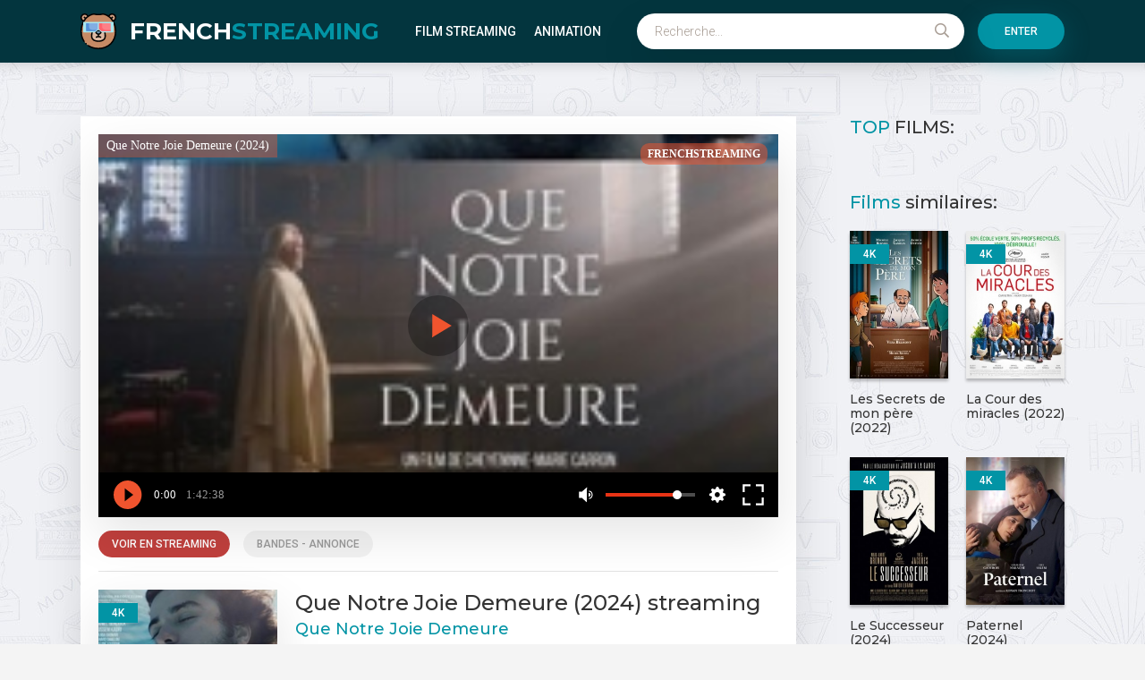

--- FILE ---
content_type: text/html; charset=utf-8
request_url: https://frenchstreaming.tube/5342-que-notre-joie-demeure-2024.html
body_size: 6624
content:
<!DOCTYPE html>
<html lang="fr">
<head>
	<meta charset="utf-8">
<title>Que Notre Joie Demeure streaming VF 2024 Complet Gratuit - FRENCH STREAMING</title>
<meta name="description" content="Regarder Film Que Notre Joie Demeure 2024 Streaming en entier en version française / VOSTFR. Voir Que Notre Joie Demeure streaming VF en ligne gratuit en bonne qualité HD 720p, Full HD 1080p, Ultra HD 4K illimité et télécharger film complet rapide sur FRENCHSTREAM.">
<meta name="keywords" content="Que Notre Joie Demeure - FRENCH STREAMING, Que Notre Joie Demeure streaming, Que Notre Joie Demeure 2024 streaming, Que Notre Joie Demeure streaming VF">
<meta name="generator" content="DataLife Engine (http://dle-news.ru)">
<meta property="og:site_name" content="FRENCH STREAMING 2025 - Voir Film  streaming VF Complet Gratuit">
<meta property="og:type" content="article">
<meta property="og:title" content="Que Notre Joie Demeure (2024)">
<meta property="og:url" content="https://frenchstreaming.tube/5342-que-notre-joie-demeure-2024.html">
<meta property="og:image" content="https://frenchstreaming.tube/uploads/posts/2024-02/1707298396_5460716.jpg">
<meta property="og:description" content="Le père Jacques Hamel et Adel Kermiche, deux destins se sont croisés pour le pire. En juillet 2016, Adel Kermiche a tué le père Jacques dans son église. Le parcours chaotique, tourné vers la destruction a anéanti une vie tournée vers l’autre et le sacré. Pourtant de cet anéantissement a jaillit">
<link rel="search" type="application/opensearchdescription+xml" href="https://frenchstreaming.tube/index.php?do=opensearch" title="FRENCH STREAMING 2025 - Voir Film  streaming VF Complet Gratuit">
<link rel="canonical" href="https://frenchstreaming.tube/5342-que-notre-joie-demeure-2024.html">
<link rel="alternate" type="application/rss+xml" title="FRENCH STREAMING 2025 - Voir Film  streaming VF Complet Gratuit" href="https://frenchstreaming.tube/rss.xml">
    <meta name="google-site-verification" content="ppUZqrEZdBAh01qVNdxs-qg-F236_C5_zwUzpTsajag" />
    <meta name="google-site-verification" content="qGGOjL3FceZazymOVCO0pm0lduO7zx3iYBdHdaDtlUE" />
    
    <meta name="msvalidate.01" content="A29E96CDC786CFB0AA9774C2931CA429" />
	
    
    <meta name="viewport" content="width=device-width, initial-scale=1.0" />
	<link rel="shortcut icon" href="/templates/frenchstreaming/images/logo.svg" />
	
	<link type="text/css" rel="stylesheet" href="/engine/classes/min/index.php?f=/templates/frenchstreaming/css/common.css,/templates/frenchstreaming/css/styles.css,/templates/frenchstreaming/css/engine.css,/templates/frenchstreaming/css/fontawesome.css&amp;v=1" />
	<meta name="theme-color" content="#03353e">
	<link href="https://fonts.googleapis.com/css2?family=Montserrat:wght@500;700&family=Roboto:wght@300;400;500&display=swap" rel="stylesheet"> 

        <script src="//frenchstreaming.tube/playerjs.js" type="text/javascript"></script>
    
    </head>

<body>

	<div class="wrapper">
		<div class="wrapper-main wrapper-container">

			<header class="header" id="header">
				<div class="header__inner d-flex ai-center wrapper-container">
					<a href="/" class="header__logo logo">FRENCH<span>STREAMING</span></a>
								<ul class="header__menu d-flex jc-flex-start js-this-in-mobile-menu">
				<li><a href="#">Film Streaming</a>
					<div class="header__menu-hidden clearfix">
						<ul class="hm-col">
						<li><a href="/nouveaux-films/">Nouveaux Films</a></li>
							<li class="hm-caption">ANNÉE:</li>
                                   <li>
                                    <a href="/xfsearch/year/2025/">2025</a>   
                                        <li>
								<a href="/xfsearch/year/2024/">2024</a>
							</li>
							          <li>
								<a href="/xfsearch/year/2023/">2023</a>
							</li>
									 <li>
								<a href="/xfsearch/year/2022/">2022</a>
							</li>
					
							<li class="hm-caption">PAYS:</li>
								<li><a href="/xfsearch/country/Français/">Français</a></li>
                            		<li><a href="/xfsearch/country/Belge/">Belge</a></li>
                            <li><a href="/xfsearch/country/Italien/">Italien</a></li>
                            	<li><a href="/xfsearch/country/Espagnol/">Espagnol</a></li>
                            <li><a href="/xfsearch/country/Britannique/">Britannique</a></li>
							<li><a href="/xfsearch/country/Américain/">Américain</a></li>
							<li> <a href="/xfsearch/country/Canadien/">Canadien</a></li>
						</ul>
						<ul class="hm-col">
							<li class="hm-caption">GENRE:</li>
							<li>	<a href="/action/">Action</a></li>
								<li><a href="/animation/">Animation</a></li>
								<li><a href="/arts-martiaux/">Arts Martiaux</a></li>
                              <li>  <a href="/aventure/">Aventure</a></li>
								<li><a href="/biopic/"> Biopic</a></li>
                               <li> <a href="/comedie/">Comédie</a></li>
								<li><a href="/comedie-dramatique/"> Comédie dramatique</a></li>
                                  <li><a href="/comedie-musicale/">Comédie musicale</a></li>
                          <li><a href="/divers/"> Divers</a></li>
								<li><a href="/documentaire/"> Documentaire</a></li>
                                	<li><a href="/drame/"> Drame</a></li>
                            	<li><a href="/epouvante-horreur/">Epouvante-horreur</a></li>
								
						</ul>
						<ul class="hm-col">
					
                                	<li><a href="/erotique/"> Erotique</a></li>
								<li><a href="/espionnage/">  Espionnage</a></li>
                                <li>	<a href="/famille/">  Famille</a></li>
                              <li>  <a href="/fantastique/">  Fantastique</a></li>
                        <li><a href="/guerre/">Guerre</a></li>
								<li><a href="/historique/">Historique</a></li>
								<li><a href="/musical/">Musical</a></li>
                                <li>	<a href="/policier/">Policier</a></li>
								<li><a href="/romance/">Romance</a></li>
							<li>	<a href="/science-fiction/">Science fiction</a></li>
                             <li>   <a href="/thriller/"> Thriller</a></li>
							<li>	<a href="/western/">Western</a></li>
						</ul>
					</div>
				</li>
			<li><a href="/animation/">Animation</a></li>
				
			
					<div class="header__menu-hidden clearfix one-col">
						<ul class="hm-col">
						
						</ul>
					</div>
				</li>
			</ul>
					<div class="header__search stretch-free-width js-this-in-mobile-menu">
						<form id="quicksearch" method="post">
							<input type="hidden" name="do" value="search" />
							<input type="hidden" name="subaction" value="search" />
							<input class="header__search-input" id="story" name="story" placeholder="Recherche..." type="text" />
							<button class="header__search-btn" type="submit"><span class="far fa-search"></span></button>
						</form>
					</div>
					<div class="header__sign-in btn js-show-login">Enter</div>
					
					<div class="header__btn-mobile-menu hidden js-show-mobile-menu">
						<span class="far fa-search"></span><span class="far fa-bars"></span>
					</div>
				</div>
			</header>

			<div class="content">

				<div class="colums d-flex">

					<main class="main stretch-free-width">

						

						
                         
						
						
						<div id='dle-content'><div class="inner-page ignore-select d-flex ai-flex-start">

	<article class="inner-page__main stretch-free-width d-flex fd-column">

		<div class="inner-page__columns d-flex jc-space-between ai-flex-start">
			<div class="inner-page__column-left">
				<div class="inner-page__img img-fit-cover">
					<img src="/uploads/posts/2024-02/medium/1707298396_5460716.jpg" alt="Que Notre Joie Demeure (2024) streaming">
					<div class="movie-item__label">4K</div>
				</div>
                
                      <noindex>	   <a href="/streaming-4k.php"  rel="nofollow"  target="_blank"  ><img src="/0.png"></a>
       </noindex>
                   <noindex>	   <a href="/tele-4k.php"  rel="nofollow"  target="_blank"  ><img src="/1.png"></a>
       </noindex>
			</div>
			<div class="inner-page__column-middle stretch-free-width">
				<div class="inner-page__header inner-page__header--main">
					<h1 class="inner-page__title">Que Notre Joie Demeure (2024) streaming </h1>
					<div class="inner-page__subtitle">Que Notre Joie Demeure</div>
				</div>
				<ul class="inner-page__list">
					<li><span>Année:</span> <a href="https://frenchstreaming.tube/xfsearch/year/2024/">2024</a></li>
					<li><span>Nationalité:</span> <a href="https://frenchstreaming.tube/xfsearch/country/France/">France</a></li>
					<li><span>Durée:</span> 2h 00min</li>
					<li><span>Réalisé par:</span> <a href="https://frenchstreaming.tube/xfsearch/director/Cheyenne%20Carron/">Cheyenne Carron</a></li>
                    					<li><span>Avec:</span> <a href="https://frenchstreaming.tube/xfsearch/actors/Oussem%20Kadri/">Oussem Kadri</a>, <a href="https://frenchstreaming.tube/xfsearch/actors/Daniel%20Berlioux/">Daniel Berlioux</a>, <a href="https://frenchstreaming.tube/xfsearch/actors/Gerard%20Chaillou/">Gerard Chaillou</a></li>
					<li><span>Genere:</span> <a href="https://frenchstreaming.tube/drame/">Drame</a> / <a href="https://frenchstreaming.tube/nouveaux-films/">Nouveaux Films </a></li>
                    <li><span>Langues:</span> Français</li>

				</ul>
			</div>
		</div>

        
		<div class="inner-page__desc">
            <h2> Que Notre Joie Demeure (2024) streaming VF</h2>
			<div class="inner-page__text text clearfix">Le père Jacques Hamel et Adel Kermiche, deux destins se sont croisés pour le pire. En juillet 2016, Adel Kermiche a tué le père Jacques dans son église. Le parcours chaotique, tourné vers la destruction a anéanti une vie tournée vers l’autre et le sacré. Pourtant de cet anéantissement a jaillit mondialement un témoignage de bonté, celui du père Jacques. Un prêtre, discret, dont la vie d’engagement était tournée vers son prochain. A Saint-Etienne du Rouvray, dans la ville frappée par cet attentat, musulmans et chrétiens ont renforcé leur dialogue dans le respect.</div>
			<div class="inner-page__comments" id="inner-page__comments">
			
				
			</div>
		</div>

		<div class="inner-page__player tabs-block order-first d-flex fd-column">
			<div class="inner-page__player-controls d-flex jc-space-between ai-center order-last">
				<div class="tabs-block__select tabs-block__select--player d-flex jc-flex-start stretch-free-width">
					<span>VOIR EN STREAMING</span> 
					<span>BANDES - ANNONCE</span>
				</div>
				
				<div class="inner-page__complaint icon-at-left">
				
				</div>
			</div>
			<div class="tabs-block__content hidden video-inside video-responsive1">
			  <div id="film"></div>

<script>
    var player = new Playerjs({id:"film",  poster:"https://frenchstreaming.tube/uploads/posts/2024-02/medium/1707298396_5460716.jpg", file:"https://frenchstreaming.tube/Universal.mp4", title:"Que Notre Joie Demeure (2024)"});
</script>
			</div>
			<div class="tabs-block__content hidden video-inside video-responsive">
				<iframe width="1500" height="525" src="https://www.youtube.com/embed/xvTFbCyLeBA" title="QUE NOTRE JOIE DEMEURE - BANDE ANNONCE - Un film de Cheyenne-marie CARRON" frameborder="0" allowfullscreen></iframe>
			</div>
			
		</div>

	</article>
	
	<!-- END INNER-PAGE__MAIN -->

	<aside class="inner-page__sidebar">

		<div class="section">
			<div class="section__title section__header"><span>TOP</span> FILMS:</div>
			<div class="section__content">
				
			</div>
		</div>

		<div class="section">
			<div class="section__title section__header"><span>Films </span> similaires:</div>
			<div class="section__content section__items d-flex jc-flex-start">
				<div class="movie-item">
    <div class="movie-item__inner">
        <a class="movie-item__link hover" href="https://frenchstreaming.tube/2551-les-secrets-de-mon-pere-2022.html">
            <div class="movie-item__img img-responsive img-responsive--portrait">
                <img src="/uploads/posts/2022-05/medium/1653675485_1340690.jpg" alt="Les Secrets de mon père (2022)">
                <div class="movie-item__label">4K</div>
                <div class="hover__overlay d-flex jc-center ai-center"><span class="fas fa-play"></span></div>
            </div>
            <div class="movie-item__title">Les Secrets de mon père (2022)</div>
        </a>
        <div class="movie-item__meta ws-nowrap">
          
        </div>
    </div>
</div><div class="movie-item">
    <div class="movie-item__inner">
        <a class="movie-item__link hover" href="https://frenchstreaming.tube/2569-la-cour-des-miracles-2022.html">
            <div class="movie-item__img img-responsive img-responsive--portrait">
                <img src="/uploads/posts/2022-09/medium/1662208143_4592798.jpg" alt="La Cour des miracles (2022)">
                <div class="movie-item__label">4K</div>
                <div class="hover__overlay d-flex jc-center ai-center"><span class="fas fa-play"></span></div>
            </div>
            <div class="movie-item__title">La Cour des miracles (2022)</div>
        </a>
        <div class="movie-item__meta ws-nowrap">
          
        </div>
    </div>
</div><div class="movie-item">
    <div class="movie-item__inner">
        <a class="movie-item__link hover" href="https://frenchstreaming.tube/5097-le-successeur-2024.html">
            <div class="movie-item__img img-responsive img-responsive--portrait">
                <img src="/uploads/posts/2024-01/medium/1706532139_4994433.jpg" alt="Le Successeur (2024)">
                <div class="movie-item__label">4K</div>
                <div class="hover__overlay d-flex jc-center ai-center"><span class="fas fa-play"></span></div>
            </div>
            <div class="movie-item__title">Le Successeur (2024)</div>
        </a>
        <div class="movie-item__meta ws-nowrap">
          
        </div>
    </div>
</div><div class="movie-item">
    <div class="movie-item__inner">
        <a class="movie-item__link hover" href="https://frenchstreaming.tube/5300-paternel-2024.html">
            <div class="movie-item__img img-responsive img-responsive--portrait">
                <img src="/uploads/posts/2024-02/medium/1709049181_0502200.jpg" alt="Paternel (2024)">
                <div class="movie-item__label">4K</div>
                <div class="hover__overlay d-flex jc-center ai-center"><span class="fas fa-play"></span></div>
            </div>
            <div class="movie-item__title">Paternel (2024)</div>
        </a>
        <div class="movie-item__meta ws-nowrap">
          
        </div>
    </div>
</div><div class="movie-item">
    <div class="movie-item__inner">
        <a class="movie-item__link hover" href="https://frenchstreaming.tube/1679-plaire-aimer-et-courir-vite-2021.html">
            <div class="movie-item__img img-responsive img-responsive--portrait">
                <img src="/uploads/posts/2021-11/medium/1638287980_2760065.jpg" alt="Plaire, aimer et courir vite (2021)">
                <div class="movie-item__label">4K</div>
                <div class="hover__overlay d-flex jc-center ai-center"><span class="fas fa-play"></span></div>
            </div>
            <div class="movie-item__title">Plaire, aimer et courir vite (2021)</div>
        </a>
        <div class="movie-item__meta ws-nowrap">
          
        </div>
    </div>
</div><div class="movie-item">
    <div class="movie-item__inner">
        <a class="movie-item__link hover" href="https://frenchstreaming.tube/5310-comme-un-fils-2024.html">
            <div class="movie-item__img img-responsive img-responsive--portrait">
                <img src="/uploads/posts/2024-03/medium/1709473937_5329264.jpg" alt="Comme un fils (2024)">
                <div class="movie-item__label">4K</div>
                <div class="hover__overlay d-flex jc-center ai-center"><span class="fas fa-play"></span></div>
            </div>
            <div class="movie-item__title">Comme un fils (2024)</div>
        </a>
        <div class="movie-item__meta ws-nowrap">
          
        </div>
    </div>
</div>
			</div>
		</div>

	</aside>
	

</div>
<div id="dle-ajax-comments"></div>
<form  method="post" name="dle-comments-form" id="dle-comments-form" >
		<input type="hidden" name="subaction" value="addcomment">
		<input type="hidden" name="post_id" id="post_id" value="5342"><input type="hidden" name="user_hash" value="ad67beddd4d6083fd84b51bdf9ea3bff598d70c1"></form></div>

						

					</main>

					<!-- END MAIN -->

				</div>

				<!-- END COLUMNS -->

				


 




			</div>

			<!-- END CONTENT -->

			<footer class="footer d-flex ai-center">
				<a href="/" class="footer__logo logo">FRENCH<span>STREAMING</span></a>
				<div class="footer__desc stretch-free-width">
					<ul class="footer__menu d-flex jc-flex-start">
						<li><a href="/">FrenchStream</a></li>
						
					</ul>
					<div class="footer__copyright">Copyright © 2024 FRENCHSTREAMING.TUBE. Film Streaming Complet Gratuit</div>
				</div>	
			
			</footer>

		</div>
	</div>

	

<div class="login login--not-logged hidden">
	<div class="login__header d-flex jc-space-between ai-center">
		<div class="login__title stretch-free-width ws-nowrap">Enter</div>
		<div class="login__close"><span class="far fa-times"></span></div>
	</div>
	<form method="post">
	<div class="login__content">
		<div class="login__row">
			<div class="login__caption">login:</div>
			<div class="login__input"><input type="text" name="login_name" id="login_name" placeholder="login"/></div>
			<span class="far fa-user"></span>
		</div>
		<div class="login__row">
			<div class="login__caption">password: </div>
			<div class="login__input"><input type="password" name="login_password" id="login_password" placeholder="password" /></div>
			<span class="far fa-lock"></span>
		</div>
		<label class="login__row checkbox" for="login_not_save">
			
			
		</label>
		<div class="login__row">
			<button onclick="submit();" type="submit" title="Enter">Enter</button>
			<input name="login" type="hidden" id="login" value="submit" />
		</div>
	</div>
	<div class="login__social">
	
		<div class="login__social-btns">
		
		</div>
	</div>
	</form>
</div>

	<link href="/engine/editor/jscripts/froala/fonts/font-awesome.css?v=fe82a" rel="stylesheet" type="text/css">
<link href="/engine/editor/jscripts/froala/css/editor.css?v=fe82a" rel="stylesheet" type="text/css">
<link href="/engine/editor/css/default.css?v=fe82a" rel="stylesheet" type="text/css">
<script src="/engine/classes/js/jquery.js?v=fe82a"></script>
<script src="/engine/classes/js/jqueryui.js?v=fe82a" defer></script>
<script src="/engine/classes/js/dle_js.js?v=fe82a" defer></script>
<script src="/engine/classes/masha/masha.js?v=fe82a" defer></script>
<script src="/engine/skins/codemirror/js/code.js?v=fe82a" defer></script>
<script src="/engine/editor/jscripts/froala/editor.js?v=fe82a" defer></script>
<script src="/engine/editor/jscripts/froala/languages/en.js?v=fe82a" defer></script>
	<script src="/templates/frenchstreaming/js/libs.js"></script>
	<script>
<!--
var dle_root       = '/';
var dle_admin      = '';
var dle_login_hash = 'ad67beddd4d6083fd84b51bdf9ea3bff598d70c1';
var dle_group      = 5;
var dle_skin       = 'frenchstreaming';
var dle_wysiwyg    = '1';
var quick_wysiwyg  = '1';
var dle_min_search = '4';
var dle_act_lang   = ["Yes", "No", "Enter", "Cancel", "Save", "Delete", "Loading. Please, wait..."];
var menu_short     = 'Quick edit';
var menu_full      = 'Full edit';
var menu_profile   = 'View profile';
var menu_send      = 'Send message';
var menu_uedit     = 'Admin Center';
var dle_info       = 'Information';
var dle_confirm    = 'Confirm';
var dle_prompt     = 'Enter the information';
var dle_req_field  = 'Please fill in all the required fields';
var dle_del_agree  = 'Are you sure you want to delete it? This action cannot be undone';
var dle_spam_agree = 'Are you sure you want to mark the user as a spammer? This will remove all his comments';
var dle_c_title    = 'Send a complaint';
var dle_complaint  = 'Enter the text of your complaint to the Administration:';
var dle_mail       = 'Your e-mail:';
var dle_big_text   = 'Highlighted section of text is too large.';
var dle_orfo_title = 'Enter a comment to the detected error on the page for Administration ';
var dle_p_send     = 'Send';
var dle_p_send_ok  = 'Notification has been sent successfully ';
var dle_save_ok    = 'Changes are saved successfully. Refresh the page?';
var dle_reply_title= 'Reply to the comment';
var dle_tree_comm  = '0';
var dle_del_news   = 'Delete article';
var dle_sub_agree  = 'Do you really want to subscribe to this article’s comments?';
var dle_captcha_type  = '0';
var DLEPlayerLang     = {prev: 'Previous',next: 'Next',play: 'Play',pause: 'Pause',mute: 'Mute', unmute: 'Unmute', settings: 'Settings', enterFullscreen: 'Enable full screen mode', exitFullscreen: 'Disable full screen mode', speed: 'Speed', normal: 'Normal', quality: 'Quality', pip: 'PiP mode'};
var allow_dle_delete_news   = false;
var dle_search_delay   = false;
var dle_search_value   = '';
jQuery(function($){
	
      $('#comments').froalaEditor({
        dle_root: dle_root,
        dle_upload_area : "comments",
        dle_upload_user : "",
        dle_upload_news : "0",
        width: '100%',
        height: '220',
        language: 'en',

		htmlAllowedTags: ['div', 'span', 'p', 'br', 'strong', 'em', 'ul', 'li', 'ol', 'b', 'u', 'i', 's', 'a', 'img'],
		htmlAllowedAttrs: ['class', 'href', 'alt', 'src', 'style', 'target'],
		pastePlain: true,
        imagePaste: false,
        listAdvancedTypes: false,
        imageUpload: false,
		videoInsertButtons: ['videoBack', '|', 'videoByURL'],
		
        toolbarButtonsXS: ['bold', 'italic', 'underline', 'strikeThrough', '|', 'align', 'formatOL', 'formatUL', '|', 'insertLink', 'dleleech', 'emoticons', '|', 'dlehide', 'dlequote', 'dlespoiler'],

        toolbarButtonsSM: ['bold', 'italic', 'underline', 'strikeThrough', '|', 'align', 'formatOL', 'formatUL', '|', 'insertLink', 'dleleech', 'emoticons', '|', 'dlehide', 'dlequote', 'dlespoiler'],

        toolbarButtonsMD: ['bold', 'italic', 'underline', 'strikeThrough', '|', 'align', 'formatOL', 'formatUL', '|', 'insertLink', 'dleleech', 'emoticons', '|', 'dlehide', 'dlequote', 'dlespoiler'],

        toolbarButtons: ['bold', 'italic', 'underline', 'strikeThrough', '|', 'align', 'formatOL', 'formatUL', '|', 'insertLink', 'dleleech', 'emoticons', '|', 'dlehide', 'dlequote', 'dlespoiler']

      }).on('froalaEditor.image.inserted froalaEditor.image.replaced', function (e, editor, $img, response) {

			if( response ) {
			
			    response = JSON.parse(response);
			  
			    $img.removeAttr("data-returnbox").removeAttr("data-success").removeAttr("data-xfvalue").removeAttr("data-flink");

				if(response.flink) {
				  if($img.parent().hasClass("highslide")) {
		
					$img.parent().attr('href', response.flink);
		
				  } else {
		
					$img.wrap( '<a href="'+response.flink+'" class="highslide"></a>' );
					
				  }
				}
			  
			}
			
		});

$('#dle-comments-form').submit(function() {
	doAddComments();
	return false;
});
FastSearch();
});
//-->
</script>
<!-- Yandex.Metrika counter -->
<script type="text/javascript" >
   (function(m,e,t,r,i,k,a){m[i]=m[i]||function(){(m[i].a=m[i].a||[]).push(arguments)};
   m[i].l=1*new Date();k=e.createElement(t),a=e.getElementsByTagName(t)[0],k.async=1,k.src=r,a.parentNode.insertBefore(k,a)})
   (window, document, "script", "https://mc.yandex.ru/metrika/tag.js", "ym");

   ym(71472190, "init", {
        clickmap:true,
        trackLinks:true,
        accurateTrackBounce:true
   });
</script>
<noscript><div><img src="https://mc.yandex.ru/watch/71472190" style="position:absolute; left:-9999px;" alt="" /></div></noscript>
<!-- /Yandex.Metrika counter -->
<script defer src="https://static.cloudflareinsights.com/beacon.min.js/vcd15cbe7772f49c399c6a5babf22c1241717689176015" integrity="sha512-ZpsOmlRQV6y907TI0dKBHq9Md29nnaEIPlkf84rnaERnq6zvWvPUqr2ft8M1aS28oN72PdrCzSjY4U6VaAw1EQ==" data-cf-beacon='{"version":"2024.11.0","token":"a01cf797a89e412c85ce0cee944a84f6","r":1,"server_timing":{"name":{"cfCacheStatus":true,"cfEdge":true,"cfExtPri":true,"cfL4":true,"cfOrigin":true,"cfSpeedBrain":true},"location_startswith":null}}' crossorigin="anonymous"></script>
</body>
</html>

<!-- DataLife Engine Copyright SoftNews Media Group (http://dle-news.ru) -->


--- FILE ---
content_type: application/javascript
request_url: https://frenchstreaming.tube/templates/frenchstreaming/js/libs.js
body_size: 1336
content:

$(document).ready(function(){
	
	/* ====================== BUILDING ====================== */

	var tempScrollTop, currentScrollTop = 0;
	var header = $('#header'), headerPos = header.offset().top, headerHeight = header.outerHeight(), stickyHide = headerPos + 180; 
	header.wrap('<div style="height:'+headerHeight+'px"></div>');
	$(window).scroll(function(){	
		if ($(this).scrollTop () > headerPos) {
			header.addClass('sticky')
		} else {
			header.removeClass('sticky')
		};
		if ($(this).scrollTop () > stickyHide) {
			header.addClass('sticky-hide')
		} else {
			header.removeClass('sticky-hide')
		};
		currentScrollTop = $(window).scrollTop();
		if (tempScrollTop < currentScrollTop ) {
			header.removeClass('sticky-vis')
		} else if (tempScrollTop > currentScrollTop ) {
			header.addClass('sticky-vis')
		};
		tempScrollTop = currentScrollTop;
	}); 
	
	$('.tabs-block').each(function(){
		$(this).find('.tabs-block__select span:first').addClass('is-active');
		$(this).find('.tabs-block__content:first').removeClass('hidden');
	});
	$('.tabs-block__select').on('click', 'span:not(.is-active)', function() {
		$(this).addClass('is-active').siblings().removeClass('is-active')
		.parents('.tabs-block').find('.tabs-block__content').hide().eq($(this).index()).fadeIn(0);
	});	
	
	$('.inner-page__comments').each(function(){
		var quantity = $('.comment-item').length;
		if (quantity > 3) {
			$('.comment-item:gt(2)').hide();
			$('.inner-page__comments').append('<div class="show-comms"><a href="#">Открыть все комментарии ('+quantity+')</a></div>');
		};
	});	
	$(".show-comms > a").click(function(){
		$(".comment-item").show();
		$(this).parent().remove();
		return false;
	});
	
	$('body').append('<div class="overlay hidden"></div><div class="mobile-menu" id="mobile-menu"></div><div class="mobile-menu-close"><span class="far fa-times"></span></div><div id="scrolltop"><span class="far fa-long-arrow-up"></span></div>');
	$('.js-this-in-mobile-menu').each(function() {
		$(this).clone().prependTo('#mobile-menu');
	});	
	
	/* ====================== EVENTS ====================== */

	$(document).on("click", "[data-ajaxc]:not(.is-active)", function(){
		var $castom = $(this).attr("data-ajaxc"),
			$targetBox = $(this).closest('.section').children('.section__content');
		$targetBox.html('<span class="far fa-spinner fa-spin"></span>');
		$.post(dle_root+"engine/ajax/custom.php", {castom:$castom}, function(data){
			$targetBox.html(data);
		});
		$(this).addClass('is-active').siblings().removeClass('is-active');
	});

	$(document).on('click','.js-show-login',function(){
		$('.overlay, .login').fadeIn(200);
		$('body').addClass('modal-is-opened');
		return false;
	});	
	$(".js-show-mobile-menu").click(function(){
		$('.overlay').fadeIn(200);
		$('#mobile-menu, .mobile-menu-close').addClass('is-active');
		$('body').addClass('mobile-menu-is-opened');
	});
	$(document).on('click','.overlay, .login__close, .mobile-menu-close',function(){
		$('.overlay, .login').fadeOut(200);
		$('#mobile-menu, .mobile-menu-close').removeClass('is-active');
		$('body').removeClass('modal-is-opened mobile-menu-is-opened');
	});
	
	/* ====================== DLE SCRIPTS ====================== */

	$(document).on('click','.form__textarea-inside textarea, .fr-wrapper',function(){
		$('.add-comments-form').find('.form__row--protect').removeClass('hidden');
	});
    $('#dle-content > #dle-ajax-comments').appendTo($('#inner-page__comments')); 
	$('.login__social-btns a').on('click',function(){
	   	var href = $(this).attr('href'), width  = 820, height = 420, 
	   		left   = (screen.width  - width)/2, top   = (screen.height - height)/2-100;   
		auth_window = window.open(href, 'auth_window', "width="+width+",height="+height+",top="+top+",left="+left+"menubar=no,resizable=no,scrollbars=no,status=no,toolbar=no");
       	return false;
	}); 
	$('.js-comm-author').each(function(){
        var a = $(this), b = a.closest('.js-comm'), c = a.text().substr(0,1), 
            f = b.find('.js-comm-avatar'), e = f.children('img').attr('src'),
			d = ["#c57c3b","#753bc5","#79c53b","#eb3b5a","#45aaf2","#2bcbba","#778ca3"], rand = Math.floor(Math.random() * d.length);
		if (e == '/templates/'+dle_skin+'/dleimages/noavatar.png') {
            f.html('<div class="comment-item__letter d-flex jc-center ai-center" style="background-color:'+d[rand]+'">'+c+'</div>');
		};
    });	
	var gotop = $('#scrolltop'); 
	$(window).scroll (function () {
		if ( $(this).scrollTop () > 300 ) { gotop.fadeIn(200); } 
		else { gotop.fadeOut(200); }
	});	
	gotop.click(function(){
		$('html, body').animate({ scrollTop : 0 }, 'slow');
	});

});

/* END */